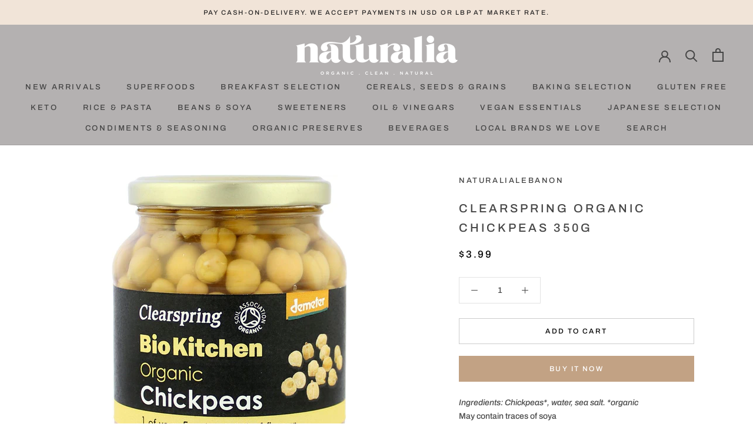

--- FILE ---
content_type: text/javascript
request_url: https://naturaliafood.com/cdn/shop/t/3/assets/custom.js?v=183944157590872491501584345495
body_size: -797
content:
//# sourceMappingURL=/cdn/shop/t/3/assets/custom.js.map?v=183944157590872491501584345495
